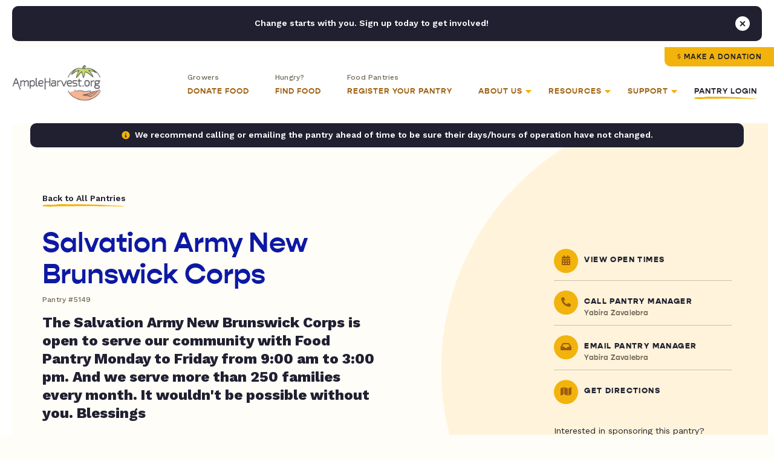

--- FILE ---
content_type: application/javascript; charset=UTF-8
request_url: https://ampleharvest.org/cdn-cgi/challenge-platform/h/b/scripts/jsd/d251aa49a8a3/main.js?
body_size: 9427
content:
window._cf_chl_opt={AKGCx8:'b'};~function(T6,Jr,Ja,JW,JK,Jy,JP,Jd,T0,T2){T6=D,function(L,J,Tc,T5,T,h){for(Tc={L:501,J:680,T:656,h:653,U:457,e:527,O:558,X:659,G:609},T5=D,T=L();!![];)try{if(h=parseInt(T5(Tc.L))/1+parseInt(T5(Tc.J))/2*(parseInt(T5(Tc.T))/3)+parseInt(T5(Tc.h))/4+parseInt(T5(Tc.U))/5*(parseInt(T5(Tc.e))/6)+parseInt(T5(Tc.O))/7+parseInt(T5(Tc.X))/8+-parseInt(T5(Tc.G))/9,J===h)break;else T.push(T.shift())}catch(U){T.push(T.shift())}}(b,487710),Jr=this||self,Ja=Jr[T6(603)],JW=null,JK=JR(),Jy={},Jy[T6(511)]='o',Jy[T6(658)]='s',Jy[T6(605)]='u',Jy[T6(547)]='z',Jy[T6(525)]='n',Jy[T6(642)]='I',Jy[T6(604)]='b',JP=Jy,Jr[T6(571)]=function(L,J,T,h,hI,hw,hz,Tk,U,X,G,x,C,N,A){if(hI={L:533,J:675,T:520,h:545,U:500,e:489,O:545,X:517,G:509,x:634,C:517,N:670,m:678,k:655,A:469,M:628,Y:638,j:473,Q:676,i:625,H:667,f:526},hw={L:601,J:435,T:469,h:520,U:526,e:629},hz={L:524,J:427,T:497,h:578},Tk=T6,U={'xapco':function(M,Y){return M<Y},'OqxlQ':function(M,Y){return M===Y},'jiOqO':function(M,Y){return M+Y},'LlQEj':function(M,Y){return M===Y},'CZsZG':function(M,Y){return M<Y},'zKhjG':function(M,Y,j,Q){return M(Y,j,Q)},'HQFue':Tk(hI.L),'nXbGd':function(M,Y){return M+Y},'YkXSh':function(M,Y,j){return M(Y,j)}},U[Tk(hI.J)](null,J)||U[Tk(hI.T)](void 0,J))return h;for(X=Js(J),L[Tk(hI.h)][Tk(hI.U)]&&(X=X[Tk(hI.e)](L[Tk(hI.O)][Tk(hI.U)](J))),X=L[Tk(hI.X)][Tk(hI.G)]&&L[Tk(hI.x)]?L[Tk(hI.C)][Tk(hI.G)](new L[(Tk(hI.x))](X)):function(M,TA,Y){for(TA=Tk,M[TA(hw.L)](),Y=0;U[TA(hw.J)](Y,M[TA(hw.T)]);U[TA(hw.h)](M[Y],M[U[TA(hw.U)](Y,1)])?M[TA(hw.e)](Y+1,1):Y+=1);return M}(X),G='nAsAaAb'.split('A'),G=G[Tk(hI.N)][Tk(hI.m)](G),x=0;U[Tk(hI.k)](x,X[Tk(hI.A)]);x++)if(C=X[x],N=U[Tk(hI.M)](JB,L,J,C),G(N)){if(U[Tk(hI.Y)]===Tk(hI.L))A=U[Tk(hI.T)]('s',N)&&!L[Tk(hI.j)](J[C]),U[Tk(hI.T)](Tk(hI.Q),T+C)?O(U[Tk(hI.i)](T,C),N):A||U[Tk(hI.H)](O,U[Tk(hI.f)](T,C),J[C]);else return}else O(T+C,N);return h;function O(M,Y,Tq){Tq=Tk,Object[Tq(hz.L)][Tq(hz.J)][Tq(hz.T)](h,Y)||(h[Y]=[]),h[Y][Tq(hz.h)](M)}},Jd=T6(665)[T6(592)](';'),T0=Jd[T6(670)][T6(678)](Jd),Jr[T6(669)]=function(L,J,ho,hW,TM,T,h,U,O,X){for(ho={L:503,J:633,T:469,h:630,U:508,e:459,O:465,X:578,G:584},hW={L:437,J:602,T:612},TM=T6,T={'WyxcH':function(G,C){return C!==G},'kAXKE':TM(ho.L),'syioQ':function(G,C){return C===G},'FplAN':function(G,C){return G===C},'zfUvY':function(G,x){return G(x)}},h=Object[TM(ho.J)](J),U=0;U<h[TM(ho.T)];U++)if(O=h[U],T[TM(ho.h)]('f',O)&&(O='N'),L[O]){for(X=0;X<J[h[U]][TM(ho.T)];T[TM(ho.U)](-1,L[O][TM(ho.e)](J[h[U]][X]))&&(T[TM(ho.O)](T0,J[h[U]][X])||L[O][TM(ho.X)]('o.'+J[h[U]][X])),X++);}else L[O]=J[h[U]][TM(ho.G)](function(G,TY){if(TY=TM,T[TY(hW.L)](TY(hW.J),T[TY(hW.T)]))return'o.'+G;else{if(X=!![],!O())return;X(function(k){C(N,k)})}})},T2=function(Up,Ug,UI,Uw,Uz,UH,Ui,TQ,J,T,h,U){return Up={L:434,J:664,T:507,h:573},Ug={L:440,J:440,T:574,h:643,U:487,e:595,O:673,X:439,G:454,x:490,C:578,N:529,m:589,k:587,A:439,M:606,Y:544,j:661,Q:565,i:552,H:671,f:433,z:553,I:561,g:578,Z:561,a:601,W:469,o:484,E:629},UI={L:469},Uw={L:557},Uz={L:677,J:469,T:618,h:561,U:524,e:427,O:497,X:524,G:427,x:497,C:529,N:557,m:673,k:519,A:578,M:418,Y:641,j:475,Q:572,i:455,H:482,f:657,z:455,I:418,g:641,Z:578,a:643,W:673,o:578,E:643,c:563,v:647,n:473,F:676,V:672,R:672,K:463,S:550,y:566,P:524,l:497,B:557,s:673,d:671,u0:540,u1:660,u2:456,u3:552,u4:430,u5:431,u6:418,u7:643,u8:619,u9:480,uu:578,ub:633,uD:469,uL:469,uJ:484,uT:459,uh:578,uU:584,ue:581,uO:535,uX:514,uG:578,ux:615,uC:433},UH={L:421,J:623,T:551},Ui={L:422,J:419,T:419,h:531,U:561,e:556,O:578,X:557,G:485,x:579,C:556},TQ=T6,J={'WPUSP':function(e,O){return O|e},'sTOJl':function(e,O){return O===e},'AmGkq':TQ(Up.L),'urWyo':TQ(Up.J),'eZBiw':function(e,O){return e==O},'vAYGE':function(e,O){return e(O)},'sOlVc':function(e,O){return e+O},'NxTWp':function(e,O){return O===e},'OpPAb':function(e,O){return O==e},'wdGFQ':function(e,O){return e>O},'Zicwh':function(e,O){return e<O},'iidDK':function(e,O){return e==O},'naajv':function(e,O){return e<<O},'KLELJ':function(e,O){return O&e},'laUXv':function(e,O){return e-O},'rvgSG':function(e,O){return e(O)},'adwtW':function(e,O){return e<<O},'jEoRD':function(e,O){return e==O},'mwCCr':function(e,O){return e(O)},'xtOnL':function(e,O){return e!==O},'XpBii':function(e,O){return e(O)},'cgvfw':function(e,O){return e===O},'TZWbo':function(e,O){return e<O},'zlFeB':function(e,O){return e==O},'CCLBW':function(e,O){return e-O},'uqDBJ':function(e,O){return e<<O},'EeTfk':function(e,O){return O&e},'zvJIn':function(e,O){return e<<O},'LKwru':function(e,O){return O&e},'ydLiR':function(e,O){return e-O},'maIkT':function(e,O){return e(O)},'YKevE':function(e,O){return e(O)},'YsVjZ':function(e,O){return e(O)},'BuApF':function(e,O){return O*e},'RKlcl':function(e,O){return e!=O},'enHFV':function(e,O){return e&O},'GhhGW':function(e,O){return e(O)},'LcjSb':function(e,O){return e==O},'jcwqf':function(e,O){return e*O},'wbSvO':function(e,O){return e(O)},'oZbFe':function(e,O){return e-O},'hDBtp':function(e,O){return O==e},'jXMGb':function(e,O){return e(O)},'lqnIa':function(e,O){return O===e}},T=String[TQ(Up.T)],h={'h':function(e,Uj,UM,UA,Tf,O){return Uj={L:479},UM={L:626},UA={L:418},Tf=TQ,O={'kqcMg':function(X,G,Ti){return Ti=D,J[Ti(UA.L)](X,G)},'ubjbT':function(X,G,TH){return TH=D,J[TH(UM.L)](X,G)},'LjwfR':J[Tf(UH.L)],'IOnKK':J[Tf(UH.J)]},J[Tf(UH.T)](null,e)?'':h.g(e,6,function(X,Tw,G){if(Tw=Tf,G={'MHBqI':function(C,N){return C==N},'LITFP':function(C,N,Tz){return Tz=D,O[Tz(Uj.L)](C,N)},'udIwH':function(C,N){return C&N}},O[Tw(Ui.L)](O[Tw(Ui.J)],O[Tw(Ui.T)]))return O[Tw(Ui.h)][Tw(Ui.U)](X);else{for(V=1,R=0;K<S;P=l<<1|B,G[Tw(Ui.e)](s,d-1)?(u0=0,u1[Tw(Ui.O)](u2(u3)),u4=0):u5++,u6=0,y++);for(u7=u8[Tw(Ui.X)](0),u9=0;16>uu;uD=G[Tw(Ui.G)](uL<<1,G[Tw(Ui.x)](uJ,1)),G[Tw(Ui.C)](uT,uh-1)?(uU=0,ue[Tw(Ui.O)](uO(uX)),uG=0):ux++,uC>>=1,ub++);}})},'g':function(O,X,G,TI,x,C,N,A,M,Y,j,Q,i,H,z,I,Z,W,E,F,V,y,P,B,s){if(TI=TQ,J[TI(Uz.L)](null,O))return'';for(C={},N={},A='',M=2,Y=3,j=2,Q=[],i=0,H=0,z=0;z<O[TI(Uz.J)];z+=1)if(TI(Uz.T)===TI(Uz.T)){if(I=O[TI(Uz.h)](z),Object[TI(Uz.U)][TI(Uz.e)][TI(Uz.O)](C,I)||(C[I]=Y++,N[I]=!0),Z=A+I,Object[TI(Uz.X)][TI(Uz.e)][TI(Uz.O)](C,Z))A=Z;else{if(Object[TI(Uz.U)][TI(Uz.G)][TI(Uz.x)](N,A)){if(J[TI(Uz.C)](256,A[TI(Uz.N)](0))){for(x=0;J[TI(Uz.m)](x,j);i<<=1,J[TI(Uz.k)](H,X-1)?(H=0,Q[TI(Uz.A)](G(i)),i=0):H++,x++);for(W=A[TI(Uz.N)](0),x=0;8>x;i=J[TI(Uz.M)](J[TI(Uz.Y)](i,1),J[TI(Uz.j)](W,1)),J[TI(Uz.k)](H,J[TI(Uz.Q)](X,1))?(H=0,Q[TI(Uz.A)](J[TI(Uz.i)](G,i)),i=0):H++,W>>=1,x++);}else{for(W=1,x=0;x<j;i=J[TI(Uz.H)](i,1)|W,J[TI(Uz.f)](H,X-1)?(H=0,Q[TI(Uz.A)](J[TI(Uz.z)](G,i)),i=0):H++,W=0,x++);for(W=A[TI(Uz.N)](0),x=0;16>x;i=J[TI(Uz.I)](J[TI(Uz.g)](i,1),J[TI(Uz.j)](W,1)),X-1==H?(H=0,Q[TI(Uz.Z)](G(i)),i=0):H++,W>>=1,x++);}M--,0==M&&(M=Math[TI(Uz.a)](2,j),j++),delete N[A]}else for(W=C[A],x=0;J[TI(Uz.W)](x,j);i=i<<1.62|J[TI(Uz.j)](W,1),H==X-1?(H=0,Q[TI(Uz.o)](G(i)),i=0):H++,W>>=1,x++);A=(M--,0==M&&(M=Math[TI(Uz.E)](2,j),j++),C[Z]=Y++,J[TI(Uz.c)](String,I))}}else(E=Y[j],F=Q(i,H,E),J[TI(Uz.v)](Q,F))?(V='s'===F&&!M[TI(Uz.n)](F[E]),TI(Uz.F)===V+E?R(K+E,F):V||S(J[TI(Uz.V)](y,E),P[E])):x(J[TI(Uz.R)](V,E),F);if(J[TI(Uz.K)]('',A)){if(TI(Uz.S)!==TI(Uz.y)){if(Object[TI(Uz.P)][TI(Uz.e)][TI(Uz.l)](N,A)){if(256>A[TI(Uz.B)](0)){for(x=0;J[TI(Uz.s)](x,j);i<<=1,J[TI(Uz.k)](H,X-1)?(H=0,Q[TI(Uz.Z)](J[TI(Uz.d)](G,i)),i=0):H++,x++);for(W=A[TI(Uz.N)](0),x=0;J[TI(Uz.C)](8,x);i=i<<1.84|W&1,H==X-1?(H=0,Q[TI(Uz.o)](G(i)),i=0):H++,W>>=1,x++);}else if(J[TI(Uz.u0)](TI(Uz.u1),TI(Uz.u2)))return;else{for(W=1,x=0;J[TI(Uz.u3)](x,j);i=W|i<<1,J[TI(Uz.u4)](H,J[TI(Uz.u5)](X,1))?(H=0,Q[TI(Uz.A)](G(i)),i=0):H++,W=0,x++);for(W=A[TI(Uz.N)](0),x=0;16>x;i=J[TI(Uz.u6)](i<<1.9,W&1.01),X-1==H?(H=0,Q[TI(Uz.Z)](G(i)),i=0):H++,W>>=1,x++);}M--,M==0&&(M=Math[TI(Uz.u7)](2,j),j++),delete N[A]}else for(W=C[A],x=0;J[TI(Uz.W)](x,j);i=J[TI(Uz.u8)](i,1)|J[TI(Uz.u9)](W,1),H==X-1?(H=0,Q[TI(Uz.uu)](G(i)),i=0):H++,W>>=1,x++);M--,0==M&&j++}else for(y=I[TI(Uz.ub)](z),P=0;P<y[TI(Uz.uD)];P++)if(B=y[P],B==='f'&&(B='N'),X[B]){for(s=0;s<Z[y[P]][TI(Uz.uL)];J[TI(Uz.uJ)](-1,i[B][TI(Uz.uT)](W[y[P]][s]))&&(o(E[y[P]][s])||y[B][TI(Uz.uh)](J[TI(Uz.R)]('o.',T[y[P]][s]))),s++);}else M[B]=F[y[P]][TI(Uz.uU)](function(u0){return'o.'+u0})}for(W=2,x=0;x<j;i=J[TI(Uz.ue)](i,1)|J[TI(Uz.uO)](W,1),H==J[TI(Uz.uX)](X,1)?(H=0,Q[TI(Uz.uG)](G(i)),i=0):H++,W>>=1,x++);for(;;)if(i<<=1,X-1==H){Q[TI(Uz.uh)](J[TI(Uz.ux)](G,i));break}else H++;return Q[TI(Uz.uC)]('')},'j':function(e,Tg){return Tg=TQ,e==null?'':e==''?null:h.i(e[Tg(UI.L)],32768,function(O,Tp){return Tp=Tg,e[Tp(Uw.L)](O)})},'i':function(O,X,G,TZ,x,C,N,A,M,Y,j,Q,i,H,z,I,W,Z,E){if(TZ=TQ,TZ(Ug.L)===TZ(Ug.J)){for(x=[],C=4,N=4,A=3,M=[],Q=J[TZ(Ug.T)](G,0),i=X,H=1,Y=0;3>Y;x[Y]=Y,Y+=1);for(z=0,I=Math[TZ(Ug.h)](2,2),j=1;I!=j;Z=Q&i,i>>=1,0==i&&(i=X,Q=J[TZ(Ug.U)](G,H++)),z|=J[TZ(Ug.e)](J[TZ(Ug.O)](0,Z)?1:0,j),j<<=1);switch(z){case 0:for(z=0,I=Math[TZ(Ug.h)](2,8),j=1;J[TZ(Ug.X)](j,I);Z=J[TZ(Ug.G)](Q,i),i>>=1,i==0&&(i=X,Q=G(H++)),z|=(0<Z?1:0)*j,j<<=1);W=T(z);break;case 1:for(z=0,I=Math[TZ(Ug.h)](2,16),j=1;I!=j;Z=Q&i,i>>=1,0==i&&(i=X,Q=J[TZ(Ug.x)](G,H++)),z|=j*(0<Z?1:0),j<<=1);W=T(z);break;case 2:return''}for(Y=x[3]=W,M[TZ(Ug.C)](W);;){if(J[TZ(Ug.N)](H,O))return'';for(z=0,I=Math[TZ(Ug.h)](2,A),j=1;J[TZ(Ug.X)](j,I);Z=i&Q,i>>=1,J[TZ(Ug.m)](0,i)&&(i=X,Q=G(H++)),z|=J[TZ(Ug.k)](J[TZ(Ug.O)](0,Z)?1:0,j),j<<=1);switch(W=z){case 0:for(z=0,I=Math[TZ(Ug.h)](2,8),j=1;J[TZ(Ug.A)](j,I);Z=Q&i,i>>=1,i==0&&(i=X,Q=J[TZ(Ug.M)](G,H++)),z|=J[TZ(Ug.k)](0<Z?1:0,j),j<<=1);x[N++]=T(z),W=J[TZ(Ug.Y)](N,1),C--;break;case 1:for(z=0,I=Math[TZ(Ug.h)](2,16),j=1;J[TZ(Ug.X)](j,I);Z=i&Q,i>>=1,J[TZ(Ug.j)](0,i)&&(i=X,Q=J[TZ(Ug.Q)](G,H++)),z|=(J[TZ(Ug.i)](0,Z)?1:0)*j,j<<=1);x[N++]=J[TZ(Ug.H)](T,z),W=N-1,C--;break;case 2:return M[TZ(Ug.f)]('')}if(0==C&&(C=Math[TZ(Ug.h)](2,A),A++),x[W])W=x[W];else if(J[TZ(Ug.z)](W,N))W=Y+Y[TZ(Ug.I)](0);else return null;M[TZ(Ug.g)](W),x[N++]=Y+W[TZ(Ug.Z)](0),C--,Y=W,0==C&&(C=Math[TZ(Ug.h)](2,A),A++)}}else{for(O[TZ(Ug.a)](),E=0;E<X[TZ(Ug.W)];J[TZ(Ug.o)](G[E],x[E+1])?C[TZ(Ug.E)](E+1,1):E+=1);return N}}},U={},U[TQ(Up.h)]=h.h,U}(),T3();function Jv(L,h0,TL){return h0={L:614},TL=T6,Math[TL(h0.L)]()<L}function Jt(TR,T9,J,T,h,U,e,O){for(TR={L:416,J:594,T:466,h:525,U:416,e:592,O:428},T9=T6,J={},J[T9(TR.L)]=T9(TR.J),J[T9(TR.T)]=T9(TR.h),T=J,h=T[T9(TR.U)][T9(TR.e)]('|'),U=0;!![];){switch(h[U++]){case'0':if(!e)return null;continue;case'1':e=Jr[T9(TR.O)];continue;case'2':return O;case'3':if(typeof O!==T[T9(TR.T)]||O<30)return null;continue;case'4':O=e.i;continue}break}}function Jn(h1,TJ,L){return h1={L:428,J:523},TJ=T6,L=Jr[TJ(h1.L)],Math[TJ(h1.J)](+atob(L.t))}function T4(h,U,UV,TE,e,O,X,G){if(UV={L:567,J:462,T:600,h:442,U:575,e:567,O:425,X:591,G:632,x:564,C:449,N:591,m:429,k:627,A:449},TE=T6,e={},e[TE(UV.L)]=TE(UV.J),e[TE(UV.T)]=TE(UV.h),O=e,!h[TE(UV.U)])return;U===O[TE(UV.e)]?(X={},X[TE(UV.O)]=TE(UV.h),X[TE(UV.X)]=h.r,X[TE(UV.G)]=TE(UV.J),Jr[TE(UV.x)][TE(UV.C)](X,'*')):(G={},G[TE(UV.O)]=O[TE(UV.T)],G[TE(UV.N)]=h.r,G[TE(UV.G)]=TE(UV.m),G[TE(UV.k)]=U,Jr[TE(UV.x)][TE(UV.A)](G,'*'))}function JV(J,T,hL,hD,hb,hu,h9,Th,h,U,e,O,X,G,x,C){for(hL={L:417,J:654,T:668,h:474,U:624,e:620,O:640,X:499,G:448,x:417,C:592,N:588,m:645,k:493,A:674,M:493,Y:674,j:575,Q:428,i:575,H:607,f:644,z:420,I:616,g:573,Z:424,a:522,W:598,o:596,E:681,c:494,v:640,n:569,F:636,V:499},hD={L:668},hb={L:607},hu={L:576,J:462,T:597,h:646},h9={L:498},Th=T6,h={},h[Th(hL.L)]=Th(hL.J),h[Th(hL.T)]=function(N,m){return N+m},h[Th(hL.h)]=Th(hL.U),h[Th(hL.e)]=function(N,m){return N+m},h[Th(hL.O)]=function(N,m){return N+m},h[Th(hL.X)]=Th(hL.G),U=h,e=U[Th(hL.x)][Th(hL.C)]('|'),O=0;!![];){switch(e[O++]){case'0':x[Th(hL.N)]=function(TU){TU=Th,T(C[TU(h9.L)])};continue;case'1':x[Th(hL.m)]=function(Te){Te=Th,x[Te(hu.L)]>=200&&x[Te(hu.L)]<300?T(Te(hu.J)):T(C[Te(hu.T)](C[Te(hu.h)],x[Te(hu.L)]))};continue;case'2':X={'t':Jn(),'lhr':Ja[Th(hL.k)]&&Ja[Th(hL.k)][Th(hL.A)]?Ja[Th(hL.M)][Th(hL.Y)]:'','api':G[Th(hL.j)]?!![]:![],'c':JE(),'payload':J};continue;case'3':G=Jr[Th(hL.Q)];continue;case'4':G[Th(hL.i)]&&(x[Th(hL.H)]=5e3,x[Th(hL.f)]=function(TO){TO=Th,T(TO(hb.L))});continue;case'5':x=new Jr[(Th(hL.z))]();continue;case'6':x[Th(hL.I)](T2[Th(hL.g)](JSON[Th(hL.Z)](X)));continue;case'7':C={'BfMCz':function(N,m,TX){return TX=Th,U[TX(hD.L)](N,m)},'yhUrK':Th(hL.a),'XMVfZ':Th(hL.W)};continue;case'8':console[Th(hL.o)](Jr[Th(hL.E)]);continue;case'9':x[Th(hL.c)](U[Th(hL.h)],U[Th(hL.e)](U[Th(hL.v)](Th(hL.n),Jr[Th(hL.E)][Th(hL.F)]),U[Th(hL.V)])+G.r);continue}break}}function Jo(L,TV,TF,T7,J,T){TV={L:525,J:476,T:534,h:549,U:505,e:468},TF={L:515,J:617,T:534,h:428,U:471,e:516},T7=T6,J={'pXaaL':T7(TV.L),'hHBWy':function(h,U){return h<U},'rcvBS':T7(TV.J),'fvCWF':T7(TV.T),'dEbfS':function(h,U,e){return h(U,e)},'UZcqv':T7(TV.h)},T=T1(),J[T7(TV.U)](JV,T.r,function(h,T8,e,O){if(T8=T7,typeof L===J[T8(TF.L)]){if(J[T8(TF.J)]!==T8(TF.T))return e=J[T8(TF.h)],!e?null:(O=e.i,typeof O!==J[T8(TF.U)]||J[T8(TF.e)](O,30))?null:O;else L(h)}Jc()}),T.e&&JS(J[T7(TV.e)],T.e)}function D(u,L,J,T){return u=u-415,J=b(),T=J[u],T}function JF(h5,TT,L,J,T,h){return h5={L:504,J:445,T:523,h:536,U:464,e:492,O:441,X:532,G:446,x:446},TT=T6,L={'yvUkA':function(U){return U()},'YRtLw':function(U,e){return U>e},'UakGt':function(U,e){return U-e},'QCZNd':TT(h5.L)},J=3600,T=L[TT(h5.J)](Jn),h=Math[TT(h5.T)](Date[TT(h5.h)]()/1e3),L[TT(h5.U)](L[TT(h5.e)](h,T),J)?L[TT(h5.O)]===TT(h5.X)?h&&U[TT(h5.G)]?e[TT(h5.x)]():'':![]:!![]}function Js(J,hq,Tm,T,h,U){for(hq={L:537,J:537,T:489,h:633,U:458},Tm=T6,T={},T[Tm(hq.L)]=function(e,O){return e!==O},h=T,U=[];h[Tm(hq.J)](null,J);U=U[Tm(hq.T)](Object[Tm(hq.h)](J)),J=Object[Tm(hq.U)](J));return U}function Jc(Td,Ts,Tb,L,J){if(Td={L:611,J:554,T:513,h:452,U:582},Ts={L:648},Tb=T6,L={'XDTPQ':function(T,h){return T(h)},'bBRXb':function(T){return T()},'znTDn':function(T){return T()},'ordQD':function(T,h){return h===T}},J=L[Tb(Td.L)](Jt),L[Tb(Td.J)](J,null)){if(Tb(Td.T)===Tb(Td.h))L[Tb(Td.U)](T,h);else return}JW=(JW&&clearTimeout(JW),setTimeout(function(TD){TD=Tb,L[TD(Ts.L)](Jo)},1e3*J))}function JS(h,U,hU,Tx,O,X,G,x,C,N,m,k,A){if(hU={L:569,J:506,T:528,h:682,U:502,e:666,O:428,X:478,G:681,x:636,C:432,N:651,m:420,k:494,A:624,M:607,Y:644,j:415,Q:415,i:599,H:681,f:577,z:590,I:681,g:467,Z:451,a:622,W:562,o:425,E:477,c:616,v:573},Tx=T6,O={'TnTVT':function(M,Y){return M(Y)},'LjjVX':Tx(hU.L),'ZaLSj':Tx(hU.J),'Wfzeo':Tx(hU.T)},!O[Tx(hU.h)](Jv,0))return![];G=(X={},X[Tx(hU.U)]=h,X[Tx(hU.e)]=U,X);try{x=Jr[Tx(hU.O)],C=O[Tx(hU.X)]+Jr[Tx(hU.G)][Tx(hU.x)]+O[Tx(hU.C)]+x.r+O[Tx(hU.N)],N=new Jr[(Tx(hU.m))](),N[Tx(hU.k)](Tx(hU.A),C),N[Tx(hU.M)]=2500,N[Tx(hU.Y)]=function(){},m={},m[Tx(hU.j)]=Jr[Tx(hU.G)][Tx(hU.Q)],m[Tx(hU.i)]=Jr[Tx(hU.H)][Tx(hU.i)],m[Tx(hU.f)]=Jr[Tx(hU.G)][Tx(hU.f)],m[Tx(hU.z)]=Jr[Tx(hU.I)][Tx(hU.g)],m[Tx(hU.Z)]=JK,k=m,A={},A[Tx(hU.a)]=G,A[Tx(hU.W)]=k,A[Tx(hU.o)]=Tx(hU.E),N[Tx(hU.c)](T2[Tx(hU.v)](A))}catch(M){}}function b(UR){return UR='HQFue,ianbG,yXtSp,naajv,bigint,pow,ontimeout,onload,yhUrK,vAYGE,bBRXb,loading,dSbOj,Wfzeo,onreadystatechange,3198784bgtfuI,7|3|8|5|9|4|1|0|2|6,CZsZG,328857inNChL,jEoRD,string,5050888ehZQCm,YklbJ,hDBtp,gUtlW,wbtbh,YCQscwFeqphoyJk-azxigXGm6TAKRHElIfrD3tOU4jd+18nVubP97NLMZ02SvB$W5,_cf_chl_opt;JJgc4;PJAn2;kJOnV9;IWJi4;OHeaY1;DqMg0;FKmRv9;LpvFx1;cAdz2;PqBHf2;nFZCC5;ddwW5;pRIb1;rxvNi8;RrrrA2;erHi9,TYlZ6,YkXSh,GXeCc,rxvNi8,includes,XpBii,sOlVc,Zicwh,href,LlQEj,d.cookie,OpPAb,bind,Ryefx,10PDtCct,_cf_chl_opt,TnTVT,CnwA5,EUoTr,xiGeM,WPUSP,LjwfR,XMLHttpRequest,AmGkq,ubjbT,Function,stringify,source,ILKDi,hasOwnProperty,__CF$cv$params,error,zlFeB,CCLBW,ZaLSj,join,oPCqX,xapco,aQHQm,WyxcH,tjBHV,RKlcl,IJsEl,QCZNd,cloudflare-invisible,catch,dSHRw,yvUkA,randomUUID,BLiAO,/jsd/oneshot/d251aa49a8a3/0.9004854347640187:1769538275:J2vW_qsLDch2Gn8vp_9uDr0fj81qDbLfNT44-tQ0Y6c/,postMessage,clientInformation,JBxy9,Hmkps,createElement,enHFV,rvgSG,xazSB,10gfylWM,getPrototypeOf,indexOf,Clmxz,iframe,success,xtOnL,YRtLw,zfUvY,JdsIC,aUjz8,UZcqv,length,oaXqg,pXaaL,jnbsl,isNaN,UYEiD,KLELJ,function,jsd,LjjVX,kqcMg,EeTfk,HidLF,adwtW,navigator,NxTWp,LITFP,WeuTg,YsVjZ,[native code],concat,GhhGW,cBzrl,UakGt,location,open,style,FkleF,call,XMVfZ,iCCbT,getOwnPropertyNames,765501yIdrWq,AdeF3,lBbDp,JwCos,dEbfS,/b/ov1/0.9004854347640187:1769538275:J2vW_qsLDch2Gn8vp_9uDr0fj81qDbLfNT44-tQ0Y6c/,fromCharCode,FplAN,from,addEventListener,object,jTLsJ,iHjsg,ydLiR,rcvBS,hHBWy,Array,BNZte,iidDK,OqxlQ,toString,http-code:,floor,prototype,number,jiOqO,1067520qjpfeT,/invisible/jsd,wdGFQ,acCvY,IOnKK,fCUWb,dQsZK,aEDtu,LKwru,now,LMVXK,hDZNx,mEVwK,cgvfw,udamC,nlNrA,EncAl,oZbFe,Object,KASEC,symbol,appendChild,error on cf_chl_props,gQSBg,eZBiw,TZWbo,lqnIa,ordQD,uXSbg,MHBqI,charCodeAt,4774462iclNGV,removeChild,tabIndex,charAt,chctx,mwCCr,parent,jXMGb,qSRAz,NXRre,readyState,/cdn-cgi/challenge-platform/h/,body,pRIb1,laUXv,mGHsCPFqyT,YKevE,api,status,LRmiB4,push,udIwH,xfzzd,zvJIn,XDTPQ,0|1|2|3|6|5|7|4,map,DOMContentLoaded,VWZUI,jcwqf,onerror,LcjSb,pkLOA2,sid,split,contentWindow,1|0|4|3|2,BuApF,log,BfMCz,xhr-error,SSTpq3,ANICK,sort,AkkeZ,document,boolean,undefined,wbSvO,timeout,contentDocument,29653641BDrTAo,gywiw,znTDn,kAXKE,isArray,random,maIkT,send,fvCWF,gzrdL,uqDBJ,nyIqa,display: none,errorInfoObject,urWyo,POST,nXbGd,sTOJl,detail,zKhjG,splice,syioQ,UGQON,event,keys,Set,UlObP,AKGCx8,gnfhP'.split(','),b=function(){return UR},b()}function T3(UF,Un,Uc,UE,Ut,Tr,L,J,T,h,U){if(UF={L:649,J:538,T:428,h:568,U:542,e:510,O:580,X:650,G:610,x:510,C:585,N:652,m:652},Un={L:555,J:568,T:542,h:652},Uc={L:442,J:462,T:436,h:539,U:635,e:512,O:489,X:633,G:458},UE={L:679,J:679,T:663,h:425,U:662,e:591,O:632,X:496,G:564,x:449},Ut={L:470},Tr=T6,L={'oaXqg':function(e,O,X){return e(O,X)},'UlObP':function(e){return e()},'jTLsJ':function(e,O){return e(O)},'gywiw':function(e){return e()},'uXSbg':function(e,O){return e!==O},'nlNrA':Tr(UF.L),'xfzzd':Tr(UF.J)},J=Jr[Tr(UF.T)],!J)return;if(!JF())return;(T=![],h=function(Ta,e,X){if(Ta=Tr,e={'gUtlW':Ta(Uc.L),'FkleF':Ta(Uc.J),'wbtbh':function(O,X,G,TW){return TW=Ta,L[TW(Ut.L)](O,X,G)}},Ta(Uc.T)!==Ta(Uc.h)){if(!T){if(T=!![],!L[Ta(Uc.U)](JF))return;L[Ta(Uc.e)](Jo,function(O,To,G){(To=Ta,To(UE.L)===To(UE.J))?e[To(UE.T)](T4,J,O):(G={},G[To(UE.h)]=e[To(UE.U)],G[To(UE.e)]=h.r,G[To(UE.O)]=e[To(UE.X)],T[To(UE.G)][To(UE.x)](G,'*'))})}}else{for(X=[];null!==O;X=X[Ta(Uc.O)](X[Ta(Uc.X)](G)),x=C[Ta(Uc.G)](N));return X}},Ja[Tr(UF.h)]!==L[Tr(UF.U)])?h():Jr[Tr(UF.e)]?L[Tr(UF.O)]===Tr(UF.X)?L[Tr(UF.G)](J):Ja[Tr(UF.x)](Tr(UF.C),h):(U=Ja[Tr(UF.N)]||function(){},Ja[Tr(UF.m)]=function(Tt){Tt=Tr,U(),L[Tt(Un.L)](Ja[Tt(Un.J)],L[Tt(Un.T)])&&(Ja[Tt(Un.h)]=U,h())})}function T1(hE,Tj,T,h,U,O,X,G){T=(hE={L:461,J:621,T:450,h:483,U:608,e:453,O:546,X:495,G:444,x:560,C:570,N:548,m:593,k:530,A:460,M:543,Y:530,j:541,Q:570,i:559},Tj=T6,{'KASEC':Tj(hE.L),'dSHRw':Tj(hE.J),'acCvY':function(x,C,N,m,k){return x(C,N,m,k)},'Clmxz':Tj(hE.T),'EncAl':Tj(hE.h),'udamC':Tj(hE.U)});try{return h=Ja[Tj(hE.e)](T[Tj(hE.O)]),h[Tj(hE.X)]=T[Tj(hE.G)],h[Tj(hE.x)]='-1',Ja[Tj(hE.C)][Tj(hE.N)](h),U=h[Tj(hE.m)],O={},O=pRIb1(U,U,'',O),O=T[Tj(hE.k)](pRIb1,U,U[T[Tj(hE.A)]]||U[T[Tj(hE.M)]],'n.',O),O=T[Tj(hE.Y)](pRIb1,U,h[T[Tj(hE.j)]],'d.',O),Ja[Tj(hE.Q)][Tj(hE.i)](h),X={},X.r=O,X.e=null,X}catch(x){return G={},G.r={},G.e=x,G}}function JB(J,T,h,hm,TN,U,e,O,C,N,m,k,A,M,Y,j,X){e=(hm={L:518,J:583,T:486,h:426,U:569,e:472,O:506,X:447,G:528,x:491,C:631,N:511,m:481,k:438,A:592,M:428,Y:486,j:426,Q:681,i:636,H:472,f:420,z:494,I:624,g:622,Z:562,a:425,W:477,o:616,E:573,c:644,v:607,n:415,F:415,V:599,R:599,K:577,S:590,y:467,P:451,l:631,B:476,s:443,d:443,u0:517,u1:613,u2:476},TN=T6,U={},U[TN(hm.L)]=TN(hm.J),U[TN(hm.T)]=function(G,C){return G+C},U[TN(hm.h)]=TN(hm.U),U[TN(hm.e)]=TN(hm.O),U[TN(hm.X)]=TN(hm.G),U[TN(hm.x)]=function(G,C){return C===G},U[TN(hm.C)]=TN(hm.N),U[TN(hm.m)]=function(G,C){return G==C},U);try{O=T[h]}catch(G){if(TN(hm.k)!==TN(hm.k)){for(C=e[TN(hm.L)][TN(hm.A)]('|'),N=0;!![];){switch(C[N++]){case'0':m=C[TN(hm.M)];continue;case'1':k=e[TN(hm.Y)](e[TN(hm.Y)](e[TN(hm.j)]+N[TN(hm.Q)][TN(hm.i)]+e[TN(hm.H)],m.r),e[TN(hm.X)]);continue;case'2':A=new m[(TN(hm.f))]();continue;case'3':A[TN(hm.z)](TN(hm.I),k);continue;case'4':M={},M[TN(hm.g)]=i,M[TN(hm.Z)]=j,M[TN(hm.a)]=TN(hm.W),A[TN(hm.o)](Q[TN(hm.E)](M));continue;case'5':A[TN(hm.c)]=function(){};continue;case'6':A[TN(hm.v)]=2500;continue;case'7':j=(Y={},Y[TN(hm.n)]=k[TN(hm.Q)][TN(hm.F)],Y[TN(hm.V)]=A[TN(hm.Q)][TN(hm.R)],Y[TN(hm.K)]=M[TN(hm.Q)][TN(hm.K)],Y[TN(hm.S)]=Y[TN(hm.Q)][TN(hm.y)],Y[TN(hm.P)]=j,Y);continue}break}}else return'i'}if(O==null)return e[TN(hm.x)](void 0,O)?'u':'x';if(e[TN(hm.l)]==typeof O)try{if(e[TN(hm.m)](TN(hm.B),typeof O[TN(hm.s)]))return O[TN(hm.d)](function(){}),'p'}catch(C){}return J[TN(hm.u0)][TN(hm.u1)](O)?'a':e[TN(hm.x)](O,J[TN(hm.u0)])?'D':O===!0?'T':O===!1?'F':(X=typeof O,TN(hm.u2)==X?Jl(J,O)?'N':'f':JP[X]||'?')}function Jl(J,T,hO,TC,h,U){return hO={L:637,J:586,T:488,h:423,U:423,e:524,O:521,X:497,G:459,x:586},TC=T6,h={},h[TC(hO.L)]=function(e,O){return e<O},h[TC(hO.J)]=TC(hO.T),U=h,T instanceof J[TC(hO.h)]&&U[TC(hO.L)](0,J[TC(hO.U)][TC(hO.e)][TC(hO.O)][TC(hO.X)](T)[TC(hO.G)](U[TC(hO.x)]))}function JR(hJ,TG){return hJ={L:446,J:446},TG=T6,crypto&&crypto[TG(hJ.L)]?crypto[TG(hJ.J)]():''}function JE(TS,Tu,L){return TS={L:639},Tu=T6,L={'ianbG':function(J){return J()}},L[Tu(TS.L)](Jt)!==null}}()